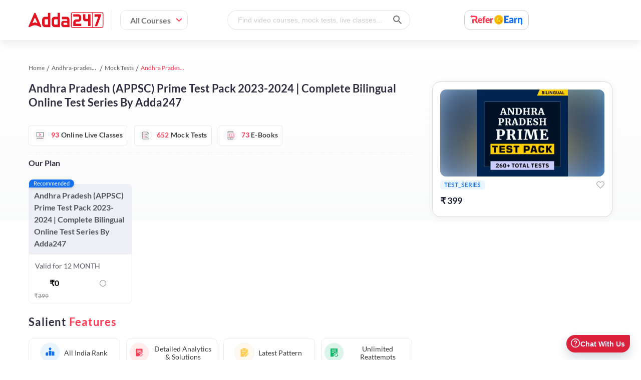

--- FILE ---
content_type: image/svg+xml
request_url: https://www.adda247.com/images/pdpEbooks.svg
body_size: 1325
content:
<svg width="28" height="28" viewBox="0 0 28 28" fill="none" xmlns="http://www.w3.org/2000/svg">
<rect width="28" height="28" rx="14" fill="#F8F9FB"/>
<path d="M19.2501 17.8499V18.8999M19.2501 8.74985V7.17485M19.2501 7.17485V6.59985C19.2501 6.04757 18.8024 5.59985 18.2501 5.59985H10.1001C9.54781 5.59985 9.1001 6.04757 9.1001 6.59985V7.17485M19.2501 7.17485H9.1001M9.1001 7.17485V18.8999M9.1001 18.8999V20.6999C9.1001 21.2521 9.54781 21.6999 10.1001 21.6999H18.2501C18.8024 21.6999 19.2501 21.2521 19.2501 20.6999V18.8999M9.1001 18.8999H19.2501M13.3001 20.2999H14.1751H15.0501" stroke="#515151" stroke-width="0.6" stroke-linecap="round" stroke-linejoin="round"/>
<path d="M12.6002 10.8498H11.6002C11.3793 10.8498 11.2002 11.0289 11.2002 11.2498V17.0998C11.2002 17.3207 11.3793 17.4998 11.6002 17.4998H21.6502C21.8711 17.4998 22.0502 17.3207 22.0502 17.0998V11.2498C22.0502 11.0289 21.8711 10.8498 21.6502 10.8498H20.3002M12.6002 10.8498V10.2418C12.6002 10.0052 12.8047 9.8192 13.0393 9.84989C14.0867 9.98685 15.2237 10.2799 16.4502 11.1998M12.6002 10.8498V15.6998C12.6002 15.9207 12.7796 16.0988 12.9997 16.1172C14.3173 16.2273 15.8154 16.8324 16.4502 17.1498M16.4502 11.1998C17.6318 10.3136 19.0628 9.92601 19.9013 9.82668C20.1207 9.80069 20.3002 9.97889 20.3002 10.1998V10.8498M16.4502 11.1998V17.1498M20.3002 10.8498V15.6998C20.3002 15.9207 20.1214 16.1007 19.9015 16.1218C19.1526 16.1938 17.833 16.4584 16.4502 17.1498" stroke="#FF647C" stroke-width="0.6"/>
</svg>


--- FILE ---
content_type: image/svg+xml
request_url: https://www.adda247.com/images/pdp-default-salient/Test2_DetailedSolutions.svg
body_size: 2039
content:
<svg width="40" height="40" viewBox="0 0 40 40" fill="none" xmlns="http://www.w3.org/2000/svg">
<g clip-path="url(#clip0_1892_817)">
<path d="M20 40C31.0457 40 40 31.0457 40 20C40 8.9543 31.0457 0 20 0C8.9543 0 0 8.9543 0 20C0 31.0457 8.9543 40 20 40Z" fill="#FFECEC"/>
<path fill-rule="evenodd" clip-rule="evenodd" d="M24.5294 23.4952C24.6485 23.6117 24.6485 23.8058 24.5294 23.9223C24.1127 24.3301 23.7059 24.7379 23.2892 25.1456C23.1701 25.2621 22.9717 25.2621 22.8526 25.1456L22.168 24.4757C22.0489 24.3592 22.0489 24.1651 22.168 24.0486C22.287 23.932 22.4855 23.932 22.6045 24.0486L23.0709 24.5049L24.0928 23.4952C24.2119 23.3786 24.4104 23.3786 24.5294 23.4952Z" fill="#FC3A52"/>
<path d="M23.309 28C21.275 28 19.618 26.3786 19.618 24.3884C19.618 22.3981 21.275 20.7767 23.309 20.7767C25.343 20.7767 27 22.3981 27 24.3884C27 26.3786 25.343 28 23.309 28ZM23.309 21.9903C21.9596 21.9903 20.8583 23.068 20.8583 24.3884C20.8583 25.7087 21.9596 26.7864 23.309 26.7864C24.6584 26.7864 25.7598 25.7087 25.7598 24.3884C25.7598 23.068 24.6584 21.9903 23.309 21.9903Z" fill="#FC3A52"/>
<path d="M25.8391 12H14.0418C13.4663 12 13 12.4563 13 13.0194V26.7961C13 27.3592 13.4663 27.8155 14.0418 27.8155H20.3522C19.3501 26.9903 18.7052 25.767 18.7052 24.3981C18.7052 21.9126 20.769 19.8932 23.309 19.8932C24.7576 19.8932 26.0376 20.5631 26.8809 21.5922V13.0194C26.8809 12.4563 26.4146 12 25.8391 12ZM19.3203 20.5825H15.6393C15.292 20.5825 15.0241 20.3107 15.0241 19.9806C15.0241 19.6505 15.3019 19.3786 15.6393 19.3786H19.3203C19.6676 19.3786 19.9355 19.6505 19.9355 19.9806C19.9355 20.3107 19.6577 20.5825 19.3203 20.5825ZM24.2417 18.1262H15.6492C15.3019 18.1262 15.034 17.8544 15.034 17.5243C15.034 17.1942 15.3118 16.9223 15.6492 16.9223H24.2417C24.5889 16.9223 24.8568 17.1942 24.8568 17.5243C24.8568 17.8544 24.579 18.1262 24.2417 18.1262ZM24.2417 15.6699H15.6492C15.3019 15.6699 15.034 15.3981 15.034 15.068C15.034 14.7379 15.3118 14.466 15.6492 14.466H24.2417C24.5889 14.466 24.8568 14.7379 24.8568 15.068C24.8568 15.3981 24.579 15.6699 24.2417 15.6699Z" fill="#FC3A52"/>
</g>
<defs>
<clipPath id="clip0_1892_817">
<rect width="40" height="40" fill="white"/>
</clipPath>
</defs>
</svg>


--- FILE ---
content_type: image/svg+xml
request_url: https://www.adda247.com/images/pdp-default-salient/Test1_AllIndiaRanks.svg
body_size: 1551
content:
<svg width="40" height="40" viewBox="0 0 40 40" fill="none" xmlns="http://www.w3.org/2000/svg">
<g clip-path="url(#clip0_1903_656)">
<path d="M20 40C31.0457 40 40 31.0457 40 20C40 8.9543 31.0457 0 20 0C8.9543 0 0 8.9543 0 20C0 31.0457 8.9543 40 20 40Z" fill="#E8F5FF"/>
<path d="M14.98 19.73H12.66C11.7 19.73 10.92 20.51 10.92 21.47V25.81C10.92 26.29 11.31 26.68 11.79 26.68H14.98C15.46 26.68 15.85 26.29 15.85 25.81V20.6C15.85 20.12 15.46 19.73 14.98 19.73Z" fill="#1570EF"/>
<path d="M21.16 16.26H18.84C17.88 16.26 17.1 17.04 17.1 18V25.82C17.1 26.3 17.49 26.69 17.97 26.69H22.03C22.51 26.69 22.9 26.3 22.9 25.82V18C22.9 17.04 22.13 16.26 21.16 16.26Z" fill="#1570EF"/>
<path d="M27.33 17.81H25.01C24.53 17.81 24.14 18.2 24.14 18.68V25.81C24.14 26.29 24.53 26.68 25.01 26.68H28.2C28.68 26.68 29.07 26.29 29.07 25.81V19.55C29.07 18.59 28.29 17.81 27.33 17.81Z" fill="#1570EF"/>
<path d="M22.62 12.3C22.89 12.03 22.99 11.71 22.91 11.43C22.83 11.15 22.55 10.95 22.17 10.89L21.34 10.75C21.34 10.75 21.23 10.69 21.21 10.65L20.75 9.72999C20.4 9.02999 19.61 9.02999 19.26 9.72999L18.8 10.65C18.8 10.65 18.71 10.75 18.68 10.75L17.85 10.89C17.47 10.95 17.21 11.15 17.11 11.43C17.02 11.71 17.13 12.03 17.4 12.3L18.04 12.95C18.04 12.95 18.1 13.08 18.09 13.12L17.91 13.92C17.77 14.52 18 14.79 18.14 14.89C18.28 14.99 18.61 15.13 19.14 14.82L19.92 14.36C19.92 14.36 20.07 14.33 20.1 14.36L20.87 14.82C21.11 14.97 21.31 15.01 21.47 15.01C21.65 15.01 21.78 14.94 21.86 14.89C22.01 14.79 22.23 14.52 22.09 13.92L21.91 13.12C21.91 13.12 21.93 12.98 21.96 12.95L22.61 12.3H22.62Z" fill="#1570EF"/>
</g>
<defs>
<clipPath id="clip0_1903_656">
<rect width="40" height="40" fill="white"/>
</clipPath>
</defs>
</svg>


--- FILE ---
content_type: image/svg+xml
request_url: https://www.adda247.com/images/pdp-default-salient/Test4_UnlimitedReattempts.svg
body_size: 1838
content:
<svg width="40" height="40" viewBox="0 0 40 40" fill="none" xmlns="http://www.w3.org/2000/svg">
<g clip-path="url(#clip0_1903_809)">
<path d="M20 40C31.0457 40 40 31.0457 40 20C40 8.9543 31.0457 0 20 0C8.9543 0 0 8.9543 0 20C0 31.0457 8.9543 40 20 40Z" fill="#DBF4E9"/>
<path d="M22.38 24.22C22.79 23.34 23.67 22.78 24.66 22.78C25.65 22.78 26.53 23.35 26.94 24.22L27.05 24.45L27.93 23.58C27.32 22.3 26.08 21.62 24.67 21.62C23.15 21.62 21.78 22.56 21.23 23.96L20.36 23.76L21.2 26.5L23.15 24.4L22.38 24.22Z" fill="#12B76A"/>
<path d="M26.92 26.26C26.51 27.14 25.63 27.7 24.64 27.7C23.65 27.7 22.77 27.13 22.36 26.26L22.25 26.03L21.37 26.9C21.98 28.18 23.22 28.86 24.63 28.86C26.15 28.86 27.52 27.92 28.07 26.52L28.94 26.72L28.1 23.98L26.15 26.08L26.92 26.26Z" fill="#12B76A"/>
<path d="M18.76 23.1L19.92 23.37C20.54 21.78 21.94 20.65 23.59 20.33C23.9 20.27 24.21 20.23 24.53 20.23C24.54 20.23 24.55 20.23 24.56 20.23C24.57 20.23 24.58 20.23 24.59 20.23C24.74 20.23 24.89 20.25 25.03 20.26C25.1 20.26 25.17 20.26 25.24 20.28C25.35 20.3 25.46 20.32 25.57 20.34C25.71 20.37 25.84 20.39 25.98 20.43C26 20.43 26.03 20.45 26.05 20.45C26.48 20.58 26.89 20.76 27.26 21V12.21C27.26 11.84 26.96 11.54 26.59 11.54H13.23C12.86 11.54 12.56 11.84 12.56 12.21V27.9C12.56 28.27 12.86 28.57 13.23 28.57H18.41L19.92 27.06C19.79 26.73 19.71 26.39 19.65 26.04L18.75 23.1H18.76ZM16.03 14.12H23.81C24.16 14.12 24.44 14.4 24.44 14.75C24.44 15.1 24.16 15.38 23.81 15.38H16.03C15.68 15.38 15.4 15.1 15.4 14.75C15.4 14.4 15.68 14.12 16.03 14.12ZM16.03 16.47H23.81C24.16 16.47 24.44 16.75 24.44 17.1C24.44 17.45 24.16 17.73 23.81 17.73H16.03C15.68 17.73 15.4 17.45 15.4 17.1C15.4 16.75 15.68 16.47 16.03 16.47ZM16.03 20.14C15.68 20.14 15.4 19.86 15.4 19.51C15.4 19.16 15.68 18.88 16.03 18.88H19.54C19.89 18.88 20.17 19.16 20.17 19.51C20.17 19.86 19.89 20.14 19.54 20.14H16.03Z" fill="#12B76A"/>
</g>
<defs>
<clipPath id="clip0_1903_809">
<rect width="40" height="40" fill="white"/>
</clipPath>
</defs>
</svg>


--- FILE ---
content_type: image/svg+xml
request_url: https://www.adda247.com/images/pdpTestSeries.svg
body_size: 827
content:
<svg width="28" height="28" viewBox="0 0 28 28" fill="none" xmlns="http://www.w3.org/2000/svg">
<rect width="28" height="28" rx="14" fill="#F8F9FB"/>
<path d="M20.3611 9.67826V20.5C20.3611 20.7761 20.1373 21 19.8611 21H8.24536C7.96922 21 7.74536 20.7761 7.74536 20.5V7.5C7.74536 7.22386 7.96922 7 8.24536 7H17.1709M20.3611 9.67826L17.1709 7M20.3611 9.67826H17.6709C17.3948 9.67826 17.1709 9.4544 17.1709 9.17826V7" stroke="#515151" stroke-width="0.66"/>
<path d="M13.6326 11.1172H16.408M13.6326 12.7642H18.6789" stroke="#515151" stroke-width="0.66" stroke-linecap="round"/>
<path d="M13.6326 16.0591H16.408M13.6326 17.7061H18.6789" stroke="#515151" stroke-width="0.66" stroke-linecap="round"/>
<rect x="9.75773" y="10.6244" width="2.70421" height="2.63412" rx="0.67" stroke="#FF647C" stroke-width="0.66" stroke-linecap="round"/>
<rect x="9.75773" y="15.5654" width="2.70421" height="2.63412" rx="0.67" stroke="#FF647C" stroke-width="0.66" stroke-linecap="round"/>
</svg>


--- FILE ---
content_type: image/svg+xml
request_url: https://www.adda247.com/images/HeartBlank.svg
body_size: 408
content:
<svg width="16" height="16" viewBox="0 0 16 16" fill="none" xmlns="http://www.w3.org/2000/svg">
<path d="M1.84812 2.51481C0.272874 4.09006 0.272875 6.64405 1.84813 8.2193L7.95802 14.3292L8.00002 14.2872L8.04206 14.3292L14.152 8.21935C15.7272 6.6441 15.7272 4.09011 14.152 2.51486C12.5767 0.939613 10.0227 0.939614 8.44747 2.51486L8.35362 2.60871C8.15836 2.80398 7.84178 2.80397 7.64651 2.60871L7.55261 2.51481C5.97736 0.939561 3.42337 0.939562 1.84812 2.51481Z" stroke="#999CA1" stroke-width="1.2" stroke-linecap="round" stroke-linejoin="round"/>
</svg>


--- FILE ---
content_type: image/svg+xml
request_url: https://www.adda247.com/images/pdpincludeicon1.svg
body_size: 2531
content:
<svg width="42" height="42" viewBox="0 0 42 42" fill="none" xmlns="http://www.w3.org/2000/svg">
<circle cx="21" cy="21" r="21" fill="#FFF3F3"/>
<path d="M28.708 25.2353H13.292C13.0268 25.2352 12.7726 25.1297 12.5851 24.9422C12.3976 24.7547 12.2922 24.5005 12.292 24.2353V12.916C12.2922 12.6508 12.3976 12.3966 12.5851 12.2091C12.7726 12.0216 13.0268 11.9162 13.292 11.916H28.708C28.9732 11.9162 29.2274 12.0216 29.4149 12.2091C29.6024 12.3966 29.7078 12.6508 29.708 12.916V24.2353C29.7078 24.5005 29.6024 24.7547 29.4149 24.9422C29.2274 25.1297 28.9732 25.2352 28.708 25.2353ZM13.293 12.916L13.292 24.2353H28.708V12.916H13.293ZM13.292 12.416L13.291 12.916H13.292V12.416Z" fill="#FC3A52"/>
<path d="M19.7644 21.4369C19.5523 21.4357 19.3492 21.3507 19.1994 21.2006C19.0496 21.0504 18.9651 20.8472 18.9644 20.6351V16.597C18.9642 16.4499 19.0047 16.3056 19.0813 16.18C19.1579 16.0544 19.2676 15.9524 19.3985 15.8852C19.5293 15.818 19.6762 15.7882 19.8229 15.7991C19.9696 15.81 20.1105 15.8612 20.23 15.947L23.46 18.2537C23.5707 18.3327 23.6595 18.4387 23.7179 18.5616C23.7763 18.6845 23.8023 18.8203 23.7936 18.9561C23.7849 19.0918 23.7418 19.2232 23.6682 19.3376C23.5946 19.4521 23.493 19.5458 23.3731 19.6101L20.1431 21.3406C20.0268 21.4038 19.8966 21.4369 19.7644 21.4369ZM19.9644 16.9857V20.3011L22.6167 18.8802L19.9644 16.9857Z" fill="#FC3A52"/>
<path d="M29.708 27.8086H12.292V28.8086H29.708V27.8086Z" fill="#FC3A52"/>
<path d="M25.6099 29.832C25.3084 29.832 25.0136 29.7426 24.7629 29.5751C24.5123 29.4076 24.3169 29.1695 24.2015 28.891C24.0861 28.6124 24.0559 28.3059 24.1147 28.0102C24.1736 27.7145 24.3187 27.4429 24.5319 27.2297C24.7451 27.0165 25.0168 26.8713 25.3125 26.8125C25.6082 26.7537 25.9147 26.7839 26.1932 26.8992C26.4718 27.0146 26.7098 27.21 26.8773 27.4607C27.0448 27.7114 27.1342 28.0061 27.1342 28.3076C27.1339 28.7118 26.9732 29.0993 26.6874 29.3851C26.4016 29.6709 26.014 29.8316 25.6099 29.832ZM25.6099 27.2832C25.4072 27.2832 25.2092 27.3433 25.0407 27.4558C24.8723 27.5684 24.741 27.7284 24.6634 27.9156C24.5859 28.1028 24.5656 28.3087 24.6051 28.5075C24.6447 28.7062 24.7422 28.8887 24.8855 29.032C25.0288 29.1752 25.2113 29.2728 25.41 29.3123C25.6087 29.3518 25.8147 29.3316 26.0019 29.254C26.1891 29.1765 26.349 29.0452 26.4616 28.8767C26.5742 28.7083 26.6342 28.5102 26.6342 28.3076C26.6338 28.0361 26.5257 27.7758 26.3337 27.5837C26.1417 27.3917 25.8814 27.2837 25.6099 27.2832Z" fill="#FC3A52"/>
<path d="M25.6099 29.5842C26.3138 29.5842 26.8844 29.0135 26.8844 28.3097C26.8844 27.6058 26.3138 27.0352 25.6099 27.0352C24.9061 27.0352 24.3354 27.6058 24.3354 28.3097C24.3354 29.0135 24.9061 29.5842 25.6099 29.5842Z" fill="#FC3A52"/>
</svg>


--- FILE ---
content_type: image/svg+xml
request_url: https://www.adda247.com/images/pdpincludeicon2.svg
body_size: 705
content:
<svg width="42" height="42" viewBox="0 0 42 42" fill="none" xmlns="http://www.w3.org/2000/svg">
<circle cx="21" cy="21" r="21" fill="#E9F5EE"/>
<path d="M29.2203 15.4435V29.5C29.2203 29.7761 28.9964 30 28.7203 30H13.5C13.2239 30 13 29.7761 13 29.5V12.5C13 12.2239 13.2239 12 13.5 12H25.1186M29.2203 15.4435L25.1186 12M29.2203 15.4435H25.6186C25.3425 15.4435 25.1186 15.2196 25.1186 14.9435V12" stroke="#028B4E"/>
<path d="M20.5693 17.293H24.1378M20.5693 19.4106H27.0574" stroke="#028B4E" stroke-linecap="round"/>
<path d="M20.5693 23.6465H24.1378M20.5693 25.7641H27.0574" stroke="#028B4E" stroke-linecap="round"/>
<rect x="15.6626" y="16.7363" width="3.32541" height="3.23529" rx="0.5" stroke="#028B4E" stroke-linecap="round"/>
<rect x="15.6626" y="23.0859" width="3.32541" height="3.23529" rx="0.5" stroke="#028B4E" stroke-linecap="round"/>
</svg>
